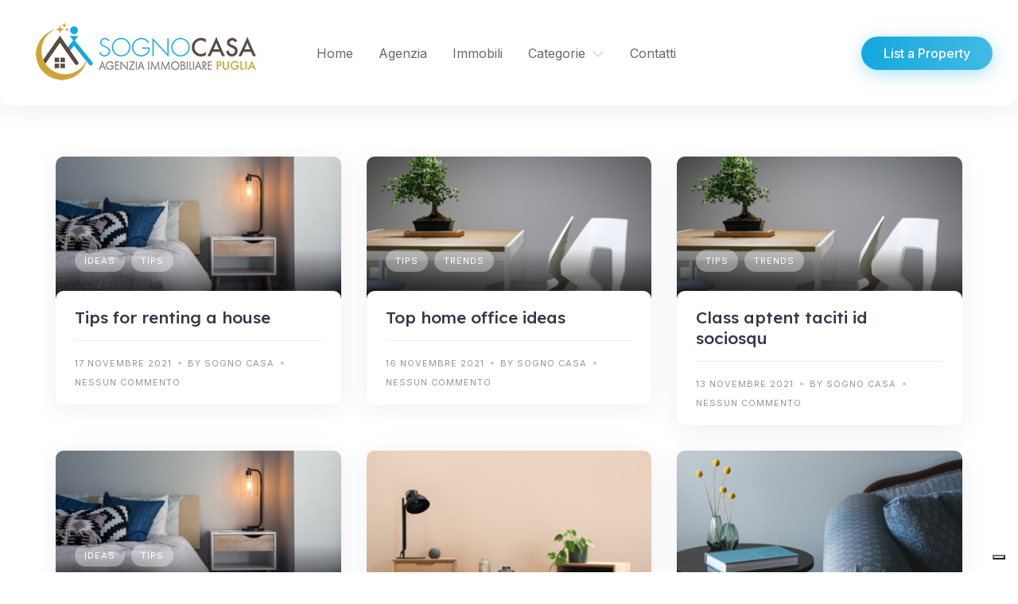

--- FILE ---
content_type: text/html; charset=UTF-8
request_url: https://www.sognocasapuglia.com/category/tips/
body_size: 15141
content:
<!DOCTYPE html>
<html lang="it-IT">
	<head>
		<meta charset="UTF-8">
		<meta name="viewport" content="width=device-width, initial-scale=1">
					<script type="text/javascript" class="_iub_cs_skip">
				var _iub = _iub || {};
				_iub.csConfiguration = _iub.csConfiguration || {};
				_iub.csConfiguration.siteId = "3060094";
				_iub.csConfiguration.cookiePolicyId = "64917023";
			</script>
			<script class="_iub_cs_skip" src="https://cs.iubenda.com/sync/3060094.js"></script>
			<meta name='robots' content='index, follow, max-image-preview:large, max-snippet:-1, max-video-preview:-1' />

	<!-- This site is optimized with the Yoast SEO plugin v25.6 - https://yoast.com/wordpress/plugins/seo/ -->
	<title>SognoCasa | Agenzia Immobiliare Puglia &#187; Archivio Tips</title>
	<link rel="canonical" href="https://www.sognocasapuglia.com/category/tips/" />
	<meta property="og:locale" content="it_IT" />
	<meta property="og:type" content="article" />
	<meta property="og:title" content="SognoCasa | Agenzia Immobiliare Puglia &#187; Archivio Tips" />
	<meta property="og:url" content="https://www.sognocasapuglia.com/category/tips/" />
	<meta property="og:site_name" content="SognoCasa | Agenzia Immobiliare Puglia" />
	<meta property="og:image" content="https://www.sognocasapuglia.com/sito/wp-content/uploads/2023/03/coversocial-yoastseo.jpg" />
	<meta property="og:image:width" content="1200" />
	<meta property="og:image:height" content="675" />
	<meta property="og:image:type" content="image/jpeg" />
	<meta name="twitter:card" content="summary_large_image" />
	<script type="application/ld+json" class="yoast-schema-graph">{"@context":"https://schema.org","@graph":[{"@type":"CollectionPage","@id":"https://www.sognocasapuglia.com/category/tips/","url":"https://www.sognocasapuglia.com/category/tips/","name":"SognoCasa | Agenzia Immobiliare Puglia &#187; Archivio Tips","isPartOf":{"@id":"https://www.sognocasapuglia.com/#website"},"primaryImageOfPage":{"@id":"https://www.sognocasapuglia.com/category/tips/#primaryimage"},"image":{"@id":"https://www.sognocasapuglia.com/category/tips/#primaryimage"},"thumbnailUrl":"https://www.sognocasapuglia.com/sito/wp-content/uploads/2021/11/image-25.jpg","inLanguage":"it-IT"},{"@type":"ImageObject","inLanguage":"it-IT","@id":"https://www.sognocasapuglia.com/category/tips/#primaryimage","url":"https://www.sognocasapuglia.com/sito/wp-content/uploads/2021/11/image-25.jpg","contentUrl":"https://www.sognocasapuglia.com/sito/wp-content/uploads/2021/11/image-25.jpg","width":1600,"height":800},{"@type":"WebSite","@id":"https://www.sognocasapuglia.com/#website","url":"https://www.sognocasapuglia.com/","name":"Sogno Casa Agenzia Immobiliare","description":"","publisher":{"@id":"https://www.sognocasapuglia.com/#organization"},"potentialAction":[{"@type":"SearchAction","target":{"@type":"EntryPoint","urlTemplate":"https://www.sognocasapuglia.com/?s={search_term_string}"},"query-input":{"@type":"PropertyValueSpecification","valueRequired":true,"valueName":"search_term_string"}}],"inLanguage":"it-IT"},{"@type":"Organization","@id":"https://www.sognocasapuglia.com/#organization","name":"Sogno Casa Agenzia Immobiliare","url":"https://www.sognocasapuglia.com/","logo":{"@type":"ImageObject","inLanguage":"it-IT","@id":"https://www.sognocasapuglia.com/#/schema/logo/image/","url":"https://www.sognocasapuglia.com/sito/wp-content/uploads/2023/03/Logo-SognoCasa-pittogramma-01.jpg","contentUrl":"https://www.sognocasapuglia.com/sito/wp-content/uploads/2023/03/Logo-SognoCasa-pittogramma-01.jpg","width":400,"height":401,"caption":"Sogno Casa Agenzia Immobiliare"},"image":{"@id":"https://www.sognocasapuglia.com/#/schema/logo/image/"}}]}</script>
	<!-- / Yoast SEO plugin. -->


<link rel='dns-prefetch' href='//cdn.iubenda.com' />
<link rel='dns-prefetch' href='//api.mapbox.com' />
<link rel='dns-prefetch' href='//static.addtoany.com' />
<link rel='dns-prefetch' href='//fonts.googleapis.com' />
<link rel="alternate" type="application/rss+xml" title="SognoCasa | Agenzia Immobiliare Puglia &raquo; Feed" href="https://www.sognocasapuglia.com/feed/" />
<link rel="alternate" type="application/rss+xml" title="SognoCasa | Agenzia Immobiliare Puglia &raquo; Feed dei commenti" href="https://www.sognocasapuglia.com/comments/feed/" />
<link rel="alternate" type="application/rss+xml" title="SognoCasa | Agenzia Immobiliare Puglia &raquo; Tips Feed della categoria" href="https://www.sognocasapuglia.com/category/tips/feed/" />
<style id='wp-img-auto-sizes-contain-inline-css'>
img:is([sizes=auto i],[sizes^="auto," i]){contain-intrinsic-size:3000px 1500px}
/*# sourceURL=wp-img-auto-sizes-contain-inline-css */
</style>
<link rel='stylesheet' id='mapbox-css' href='https://api.mapbox.com/mapbox-gl-js/v2.7.0/mapbox-gl.css?ver=6.9' media='all' />
<link rel='stylesheet' id='mapbox-geocoder-css' href='https://api.mapbox.com/mapbox-gl-js/plugins/mapbox-gl-geocoder/v5.0.0/mapbox-gl-geocoder.css?ver=6.9' media='all' />
<link rel='stylesheet' id='google-fonts-css' href='https://fonts.googleapis.com/css?family=Lexend%3A500%7CInter%3A400%2C500&#038;display=swap' media='all' />
<link rel='stylesheet' id='fontawesome-css' href='https://www.sognocasapuglia.com/sito/wp-content/themes/rentalhive/assets/css/fontawesome.min.css?ver=1.7.13' media='all' />
<link rel='stylesheet' id='fancybox-css' href='https://www.sognocasapuglia.com/sito/wp-content/plugins/hivepress/node_modules/@fancyapps/fancybox/dist/jquery.fancybox.min.css?ver=1.7.13' media='all' />
<link rel='stylesheet' id='slick-css' href='https://www.sognocasapuglia.com/sito/wp-content/plugins/hivepress/node_modules/slick-carousel/slick/slick.css?ver=1.7.13' media='all' />
<link rel='stylesheet' id='flatpickr-css' href='https://www.sognocasapuglia.com/sito/wp-content/plugins/hivepress/node_modules/flatpickr/dist/flatpickr.min.css?ver=1.7.13' media='all' />
<link rel='stylesheet' id='select2-css' href='https://www.sognocasapuglia.com/sito/wp-content/plugins/hivepress/node_modules/select2/dist/css/select2.min.css?ver=1.7.13' media='all' />
<link rel='stylesheet' id='intl-tel-input-css' href='https://www.sognocasapuglia.com/sito/wp-content/plugins/hivepress/node_modules/intl-tel-input/build/css/intlTelInput.min.css?ver=1.7.13' media='all' />
<link rel='stylesheet' id='jquery-ui-css' href='https://www.sognocasapuglia.com/sito/wp-content/plugins/hivepress/assets/css/jquery-ui.min.css?ver=1.7.13' media='all' />
<link rel='stylesheet' id='hivepress-grid-css' href='https://www.sognocasapuglia.com/sito/wp-content/plugins/hivepress/assets/css/grid.min.css?ver=1.7.13' media='all' />
<link rel='stylesheet' id='hivepress-core-common-css' href='https://www.sognocasapuglia.com/sito/wp-content/plugins/hivepress/assets/css/common.min.css?ver=1.7.13' media='all' />
<link rel='stylesheet' id='hivepress-core-frontend-css' href='https://www.sognocasapuglia.com/sito/wp-content/plugins/hivepress/assets/css/frontend.min.css?ver=1.7.13' media='all' />
<link rel='stylesheet' id='hivepress-blocks-frontend-css' href='https://www.sognocasapuglia.com/sito/wp-content/plugins/hivepress-blocks/assets/css/frontend.min.css?ver=1.0.0' media='all' />
<link rel='stylesheet' id='hivepress-geolocation-frontend-css' href='https://www.sognocasapuglia.com/sito/wp-content/plugins/hivepress-geolocation/assets/css/frontend.min.css?ver=1.3.7' media='all' />
<style id='wp-emoji-styles-inline-css'>

	img.wp-smiley, img.emoji {
		display: inline !important;
		border: none !important;
		box-shadow: none !important;
		height: 1em !important;
		width: 1em !important;
		margin: 0 0.07em !important;
		vertical-align: -0.1em !important;
		background: none !important;
		padding: 0 !important;
	}
/*# sourceURL=wp-emoji-styles-inline-css */
</style>
<style id='wp-block-library-inline-css'>
:root{--wp-block-synced-color:#7a00df;--wp-block-synced-color--rgb:122,0,223;--wp-bound-block-color:var(--wp-block-synced-color);--wp-admin-theme-color:#007cba;--wp-admin-theme-color--rgb:0,124,186;--wp-admin-theme-color-darker-10:#006ba1;--wp-admin-theme-color-darker-10--rgb:0,107,161;--wp-admin-theme-color-darker-20:#005a87;--wp-admin-theme-color-darker-20--rgb:0,90,135;--wp-admin-border-width-focus:2px}@media (min-resolution:192dpi){:root{--wp-admin-border-width-focus:1.5px}}.wp-element-button{cursor:pointer}:root{--wp--preset--font-size--normal:16px;--wp--preset--font-size--huge:42px}:root .has-very-light-gray-background-color{background-color:#eee}:root .has-very-dark-gray-background-color{background-color:#313131}:root .has-very-light-gray-color{color:#eee}:root .has-very-dark-gray-color{color:#313131}:root .has-vivid-green-cyan-to-vivid-cyan-blue-gradient-background{background:linear-gradient(135deg,#00d084,#0693e3)}:root .has-purple-crush-gradient-background{background:linear-gradient(135deg,#34e2e4,#4721fb 50%,#ab1dfe)}:root .has-hazy-dawn-gradient-background{background:linear-gradient(135deg,#faaca8,#dad0ec)}:root .has-subdued-olive-gradient-background{background:linear-gradient(135deg,#fafae1,#67a671)}:root .has-atomic-cream-gradient-background{background:linear-gradient(135deg,#fdd79a,#004a59)}:root .has-nightshade-gradient-background{background:linear-gradient(135deg,#330968,#31cdcf)}:root .has-midnight-gradient-background{background:linear-gradient(135deg,#020381,#2874fc)}.has-regular-font-size{font-size:1em}.has-larger-font-size{font-size:2.625em}.has-normal-font-size{font-size:var(--wp--preset--font-size--normal)}.has-huge-font-size{font-size:var(--wp--preset--font-size--huge)}.has-text-align-center{text-align:center}.has-text-align-left{text-align:left}.has-text-align-right{text-align:right}#end-resizable-editor-section{display:none}.aligncenter{clear:both}.items-justified-left{justify-content:flex-start}.items-justified-center{justify-content:center}.items-justified-right{justify-content:flex-end}.items-justified-space-between{justify-content:space-between}.screen-reader-text{word-wrap:normal!important;border:0;clip-path:inset(50%);height:1px;margin:-1px;overflow:hidden;padding:0;position:absolute;width:1px}.screen-reader-text:focus{background-color:#ddd;clip-path:none;color:#444;display:block;font-size:1em;height:auto;left:5px;line-height:normal;padding:15px 23px 14px;text-decoration:none;top:5px;width:auto;z-index:100000}html :where(.has-border-color){border-style:solid}html :where([style*=border-top-color]){border-top-style:solid}html :where([style*=border-right-color]){border-right-style:solid}html :where([style*=border-bottom-color]){border-bottom-style:solid}html :where([style*=border-left-color]){border-left-style:solid}html :where([style*=border-width]){border-style:solid}html :where([style*=border-top-width]){border-top-style:solid}html :where([style*=border-right-width]){border-right-style:solid}html :where([style*=border-bottom-width]){border-bottom-style:solid}html :where([style*=border-left-width]){border-left-style:solid}html :where(img[class*=wp-image-]){height:auto;max-width:100%}:where(figure){margin:0 0 1em}html :where(.is-position-sticky){--wp-admin--admin-bar--position-offset:var(--wp-admin--admin-bar--height,0px)}@media screen and (max-width:600px){html :where(.is-position-sticky){--wp-admin--admin-bar--position-offset:0px}}

/*# sourceURL=wp-block-library-inline-css */
</style><style id='global-styles-inline-css'>
:root{--wp--preset--aspect-ratio--square: 1;--wp--preset--aspect-ratio--4-3: 4/3;--wp--preset--aspect-ratio--3-4: 3/4;--wp--preset--aspect-ratio--3-2: 3/2;--wp--preset--aspect-ratio--2-3: 2/3;--wp--preset--aspect-ratio--16-9: 16/9;--wp--preset--aspect-ratio--9-16: 9/16;--wp--preset--color--black: #000000;--wp--preset--color--cyan-bluish-gray: #abb8c3;--wp--preset--color--white: #ffffff;--wp--preset--color--pale-pink: #f78da7;--wp--preset--color--vivid-red: #cf2e2e;--wp--preset--color--luminous-vivid-orange: #ff6900;--wp--preset--color--luminous-vivid-amber: #fcb900;--wp--preset--color--light-green-cyan: #7bdcb5;--wp--preset--color--vivid-green-cyan: #00d084;--wp--preset--color--pale-cyan-blue: #8ed1fc;--wp--preset--color--vivid-cyan-blue: #0693e3;--wp--preset--color--vivid-purple: #9b51e0;--wp--preset--gradient--vivid-cyan-blue-to-vivid-purple: linear-gradient(135deg,rgb(6,147,227) 0%,rgb(155,81,224) 100%);--wp--preset--gradient--light-green-cyan-to-vivid-green-cyan: linear-gradient(135deg,rgb(122,220,180) 0%,rgb(0,208,130) 100%);--wp--preset--gradient--luminous-vivid-amber-to-luminous-vivid-orange: linear-gradient(135deg,rgb(252,185,0) 0%,rgb(255,105,0) 100%);--wp--preset--gradient--luminous-vivid-orange-to-vivid-red: linear-gradient(135deg,rgb(255,105,0) 0%,rgb(207,46,46) 100%);--wp--preset--gradient--very-light-gray-to-cyan-bluish-gray: linear-gradient(135deg,rgb(238,238,238) 0%,rgb(169,184,195) 100%);--wp--preset--gradient--cool-to-warm-spectrum: linear-gradient(135deg,rgb(74,234,220) 0%,rgb(151,120,209) 20%,rgb(207,42,186) 40%,rgb(238,44,130) 60%,rgb(251,105,98) 80%,rgb(254,248,76) 100%);--wp--preset--gradient--blush-light-purple: linear-gradient(135deg,rgb(255,206,236) 0%,rgb(152,150,240) 100%);--wp--preset--gradient--blush-bordeaux: linear-gradient(135deg,rgb(254,205,165) 0%,rgb(254,45,45) 50%,rgb(107,0,62) 100%);--wp--preset--gradient--luminous-dusk: linear-gradient(135deg,rgb(255,203,112) 0%,rgb(199,81,192) 50%,rgb(65,88,208) 100%);--wp--preset--gradient--pale-ocean: linear-gradient(135deg,rgb(255,245,203) 0%,rgb(182,227,212) 50%,rgb(51,167,181) 100%);--wp--preset--gradient--electric-grass: linear-gradient(135deg,rgb(202,248,128) 0%,rgb(113,206,126) 100%);--wp--preset--gradient--midnight: linear-gradient(135deg,rgb(2,3,129) 0%,rgb(40,116,252) 100%);--wp--preset--font-size--small: 13px;--wp--preset--font-size--medium: 20px;--wp--preset--font-size--large: 36px;--wp--preset--font-size--x-large: 42px;--wp--preset--spacing--20: 0.44rem;--wp--preset--spacing--30: 0.67rem;--wp--preset--spacing--40: 1rem;--wp--preset--spacing--50: 1.5rem;--wp--preset--spacing--60: 2.25rem;--wp--preset--spacing--70: 3.38rem;--wp--preset--spacing--80: 5.06rem;--wp--preset--shadow--natural: 6px 6px 9px rgba(0, 0, 0, 0.2);--wp--preset--shadow--deep: 12px 12px 50px rgba(0, 0, 0, 0.4);--wp--preset--shadow--sharp: 6px 6px 0px rgba(0, 0, 0, 0.2);--wp--preset--shadow--outlined: 6px 6px 0px -3px rgb(255, 255, 255), 6px 6px rgb(0, 0, 0);--wp--preset--shadow--crisp: 6px 6px 0px rgb(0, 0, 0);}:where(.is-layout-flex){gap: 0.5em;}:where(.is-layout-grid){gap: 0.5em;}body .is-layout-flex{display: flex;}.is-layout-flex{flex-wrap: wrap;align-items: center;}.is-layout-flex > :is(*, div){margin: 0;}body .is-layout-grid{display: grid;}.is-layout-grid > :is(*, div){margin: 0;}:where(.wp-block-columns.is-layout-flex){gap: 2em;}:where(.wp-block-columns.is-layout-grid){gap: 2em;}:where(.wp-block-post-template.is-layout-flex){gap: 1.25em;}:where(.wp-block-post-template.is-layout-grid){gap: 1.25em;}.has-black-color{color: var(--wp--preset--color--black) !important;}.has-cyan-bluish-gray-color{color: var(--wp--preset--color--cyan-bluish-gray) !important;}.has-white-color{color: var(--wp--preset--color--white) !important;}.has-pale-pink-color{color: var(--wp--preset--color--pale-pink) !important;}.has-vivid-red-color{color: var(--wp--preset--color--vivid-red) !important;}.has-luminous-vivid-orange-color{color: var(--wp--preset--color--luminous-vivid-orange) !important;}.has-luminous-vivid-amber-color{color: var(--wp--preset--color--luminous-vivid-amber) !important;}.has-light-green-cyan-color{color: var(--wp--preset--color--light-green-cyan) !important;}.has-vivid-green-cyan-color{color: var(--wp--preset--color--vivid-green-cyan) !important;}.has-pale-cyan-blue-color{color: var(--wp--preset--color--pale-cyan-blue) !important;}.has-vivid-cyan-blue-color{color: var(--wp--preset--color--vivid-cyan-blue) !important;}.has-vivid-purple-color{color: var(--wp--preset--color--vivid-purple) !important;}.has-black-background-color{background-color: var(--wp--preset--color--black) !important;}.has-cyan-bluish-gray-background-color{background-color: var(--wp--preset--color--cyan-bluish-gray) !important;}.has-white-background-color{background-color: var(--wp--preset--color--white) !important;}.has-pale-pink-background-color{background-color: var(--wp--preset--color--pale-pink) !important;}.has-vivid-red-background-color{background-color: var(--wp--preset--color--vivid-red) !important;}.has-luminous-vivid-orange-background-color{background-color: var(--wp--preset--color--luminous-vivid-orange) !important;}.has-luminous-vivid-amber-background-color{background-color: var(--wp--preset--color--luminous-vivid-amber) !important;}.has-light-green-cyan-background-color{background-color: var(--wp--preset--color--light-green-cyan) !important;}.has-vivid-green-cyan-background-color{background-color: var(--wp--preset--color--vivid-green-cyan) !important;}.has-pale-cyan-blue-background-color{background-color: var(--wp--preset--color--pale-cyan-blue) !important;}.has-vivid-cyan-blue-background-color{background-color: var(--wp--preset--color--vivid-cyan-blue) !important;}.has-vivid-purple-background-color{background-color: var(--wp--preset--color--vivid-purple) !important;}.has-black-border-color{border-color: var(--wp--preset--color--black) !important;}.has-cyan-bluish-gray-border-color{border-color: var(--wp--preset--color--cyan-bluish-gray) !important;}.has-white-border-color{border-color: var(--wp--preset--color--white) !important;}.has-pale-pink-border-color{border-color: var(--wp--preset--color--pale-pink) !important;}.has-vivid-red-border-color{border-color: var(--wp--preset--color--vivid-red) !important;}.has-luminous-vivid-orange-border-color{border-color: var(--wp--preset--color--luminous-vivid-orange) !important;}.has-luminous-vivid-amber-border-color{border-color: var(--wp--preset--color--luminous-vivid-amber) !important;}.has-light-green-cyan-border-color{border-color: var(--wp--preset--color--light-green-cyan) !important;}.has-vivid-green-cyan-border-color{border-color: var(--wp--preset--color--vivid-green-cyan) !important;}.has-pale-cyan-blue-border-color{border-color: var(--wp--preset--color--pale-cyan-blue) !important;}.has-vivid-cyan-blue-border-color{border-color: var(--wp--preset--color--vivid-cyan-blue) !important;}.has-vivid-purple-border-color{border-color: var(--wp--preset--color--vivid-purple) !important;}.has-vivid-cyan-blue-to-vivid-purple-gradient-background{background: var(--wp--preset--gradient--vivid-cyan-blue-to-vivid-purple) !important;}.has-light-green-cyan-to-vivid-green-cyan-gradient-background{background: var(--wp--preset--gradient--light-green-cyan-to-vivid-green-cyan) !important;}.has-luminous-vivid-amber-to-luminous-vivid-orange-gradient-background{background: var(--wp--preset--gradient--luminous-vivid-amber-to-luminous-vivid-orange) !important;}.has-luminous-vivid-orange-to-vivid-red-gradient-background{background: var(--wp--preset--gradient--luminous-vivid-orange-to-vivid-red) !important;}.has-very-light-gray-to-cyan-bluish-gray-gradient-background{background: var(--wp--preset--gradient--very-light-gray-to-cyan-bluish-gray) !important;}.has-cool-to-warm-spectrum-gradient-background{background: var(--wp--preset--gradient--cool-to-warm-spectrum) !important;}.has-blush-light-purple-gradient-background{background: var(--wp--preset--gradient--blush-light-purple) !important;}.has-blush-bordeaux-gradient-background{background: var(--wp--preset--gradient--blush-bordeaux) !important;}.has-luminous-dusk-gradient-background{background: var(--wp--preset--gradient--luminous-dusk) !important;}.has-pale-ocean-gradient-background{background: var(--wp--preset--gradient--pale-ocean) !important;}.has-electric-grass-gradient-background{background: var(--wp--preset--gradient--electric-grass) !important;}.has-midnight-gradient-background{background: var(--wp--preset--gradient--midnight) !important;}.has-small-font-size{font-size: var(--wp--preset--font-size--small) !important;}.has-medium-font-size{font-size: var(--wp--preset--font-size--medium) !important;}.has-large-font-size{font-size: var(--wp--preset--font-size--large) !important;}.has-x-large-font-size{font-size: var(--wp--preset--font-size--x-large) !important;}
/*# sourceURL=global-styles-inline-css */
</style>

<style id='classic-theme-styles-inline-css'>
/*! This file is auto-generated */
.wp-block-button__link{color:#fff;background-color:#32373c;border-radius:9999px;box-shadow:none;text-decoration:none;padding:calc(.667em + 2px) calc(1.333em + 2px);font-size:1.125em}.wp-block-file__button{background:#32373c;color:#fff;text-decoration:none}
/*# sourceURL=/wp-includes/css/classic-themes.min.css */
</style>
<link rel='stylesheet' id='contact-form-7-css' href='https://www.sognocasapuglia.com/sito/wp-content/plugins/contact-form-7/includes/css/styles.css?ver=6.1' media='all' />
<link rel='stylesheet' id='minireset-css' href='https://www.sognocasapuglia.com/sito/wp-content/themes/rentalhive/vendor/hivepress/hivetheme/assets/css/minireset.min.css?ver=1.1.1' media='all' />
<link rel='stylesheet' id='flexboxgrid-css' href='https://www.sognocasapuglia.com/sito/wp-content/themes/rentalhive/vendor/hivepress/hivetheme/assets/css/flexboxgrid.min.css?ver=1.1.1' media='all' />
<link rel='stylesheet' id='hivetheme-core-frontend-css' href='https://www.sognocasapuglia.com/sito/wp-content/themes/rentalhive/vendor/hivepress/hivetheme/assets/css/frontend.min.css?ver=1.1.1' media='all' />
<link rel='stylesheet' id='hivetheme-parent-frontend-css' href='https://www.sognocasapuglia.com/sito/wp-content/themes/rentalhive/style.css?ver=1.0.7' media='all' />
<style id='hivetheme-parent-frontend-inline-css'>
h1,h2,h3,h4,h5,h6,fieldset legend,.header-logo__name,.comment__author,.hp-review__author,.hp-message--view-block hp-message__sender,.woocommerce ul.product_list_widget li .product-title,.editor-post-title__block,.editor-post-title__input{font-family:Lexend, sans-serif;font-weight:500;}body{font-family:Inter, sans-serif;}.header-navbar__menu ul li.active > a,.header-navbar__menu ul li.current-menu-item > a,.header-navbar__menu ul li a:hover,.footer-navbar__menu ul li a:hover,.hp-menu--tabbed .hp-menu__item a:hover,.hp-menu--tabbed .hp-menu__item--current a,.widget_archive li a:hover,.widget_categories li a:hover,.widget_categories li.current-cat > a,.widget_categories li.current-cat::before,.widget_product_categories li a:hover,.widget_product_categories li.current-cat > a,.widget_product_categories li.current-cat::before,.widget_meta li a:hover,.widget_nav_menu li a:hover,.widget_nav_menu li.current-menu-item > a,.widget_nav_menu li.current-menu-item::before,.woocommerce-MyAccount-navigation li a:hover,.woocommerce-MyAccount-navigation li.current-menu-item > a,.woocommerce-MyAccount-navigation li.current-menu-item::before,.widget_pages li a:hover,.widget_recent_entries li a:hover,.wp-block-archives li a:hover,.wp-block-categories li a:hover,.wp-block-latest-posts li a:hover,.wp-block-rss li a:hover,.widget_archive li:hover > a,.widget_categories li:hover > a,.widget_product_categories li:hover > a,.widget_meta li:hover > a,.widget_nav_menu li:hover > a,.woocommerce-MyAccount-navigation li:hover > a,.widget_pages li:hover > a,.widget_recent_entries li:hover > a,.wp-block-archives li:hover > a,.wp-block-categories li:hover > a,.wp-block-latest-posts li:hover > a,.wp-block-rss li:hover > a,.widget_archive li:hover::before,.widget_categories li:hover::before,.widget_product_categories li:hover::before,.widget_meta li:hover::before,.widget_nav_menu li:hover::before,.woocommerce-MyAccount-navigation li:hover::before,.widget_pages li:hover::before,.widget_recent_entries li:hover::before,.wp-block-archives li:hover::before,.wp-block-categories li:hover::before,.wp-block-latest-posts li:hover::before,.wp-block-rss li:hover::before,.post-navbar__link:hover i,.pagination > a:hover,.pagination .nav-links > a:hover,.post__details a:hover,.tagcloud a:hover,.wp-block-tag-cloud a:hover,.comment__details a:hover,.comment-respond .comment-reply-title a:hover,.hp-link:hover,.hp-link:hover i,.pac-item:hover .pac-item-query,.woocommerce nav.woocommerce-pagination ul li a:hover,.woocommerce nav.woocommerce-pagination ul li a:focus{color:#15a8de;}.button--primary,button[type="submit"],input[type=submit],.header-navbar__menu > ul > li.current-menu-item::before,.header-navbar__burger > ul > li.current-menu-item::before,.hp-menu--tabbed .hp-menu__item--current::before,.woocommerce #respond input#submit.alt,.woocommerce button[type=submit],.woocommerce input[type=submit],.woocommerce button[type=submit]:hover,.woocommerce input[type=submit]:hover,.woocommerce a.button.alt,.woocommerce button.button.alt,.woocommerce input.button.alt,.woocommerce #respond input#submit.alt:hover,.woocommerce a.button.alt:hover,.woocommerce button.button.alt:hover,.woocommerce input.button.alt:hover{background-color:#15a8de;}blockquote,.wp-block-quote,.comment.bypostauthor .comment__image img{border-color:#15a8de;}.hp-listing__location i{color:#cfa338;}.button--secondary,.wp-block-file .wp-block-file__button,.hp-field--number-range .ui-slider-range,.hp-field input[type=checkbox]:checked + span::before,.hp-field input[type=radio]:checked + span::after,.woocommerce a.button--secondary,.woocommerce button.button--secondary,.woocommerce input.button--secondary,.woocommerce a.button--secondary:hover,.woocommerce button.button--secondary:hover,.woocommerce input.button--secondary:hover,.woocommerce span.onsale,.woocommerce .widget_price_filter .price_slider_wrapper .ui-slider-range{background-color:#cfa338;}.hp-field input[type=radio]:checked + span::before,.hp-field input[type=checkbox]:checked + span::before{border-color:#cfa338;}.hp-feature__icon::after,.wp-block-button.is-style-primary .wp-block-button__link{background-color:#15a8de;}.tagcloud a:hover,.wp-block-tag-cloud a:hover{border-color:#15a8de;}.content-slider .slick-arrow:hover,.pagination > span:not(.dots),.pagination .nav-links > span:not(.dots),.pagination ul li span.current:not(.dots),.hp-listing--view-block .hp-listing__location i,.hp-listing--view-page .hp-listing__location i,.hp-listing--view-block .hp-listing__attributes--primary .hp-listing__attribute,.hp-listing--view-page .hp-listing__attributes--primary .hp-listing__attribute,.hp-vendor--view-block .hp-vendor__attributes--primary .hp-vendor__attribute,.hp-vendor--view-page .hp-vendor__attributes--primary .hp-vendor__attribute,.hp-offer__attributes--primary .hp-offer__attribute,.hp-feature__icon,.woocommerce nav.woocommerce-pagination > span:not(.dots),.woocommerce nav.woocommerce-pagination .nav-links > span:not(.dots),.woocommerce nav.woocommerce-pagination ul li span.current:not(.dots){color:#15a8de;}.header-hero,.content-title::before,.post--archive .post__categories a,.wp-block-button.is-style-secondary .wp-block-button__link,.hp-page__title::before,.hp-section__title::before,.hp-listing--view-page .hp-listing__categories a{background-color:#cfa338;}.content-section{background-color:#faf9f5;}
.header-hero { background-image: url(https://www.sognocasapuglia.com/sito/wp-content/uploads/2023/03/cropped-homecover-locorotondo.jpg) }.header-hero { color: #ffffff }
/*# sourceURL=hivetheme-parent-frontend-inline-css */
</style>
<link rel='stylesheet' id='addtoany-css' href='https://www.sognocasapuglia.com/sito/wp-content/plugins/add-to-any/addtoany.min.css?ver=1.16' media='all' />
<style id='addtoany-inline-css'>
.addtoany_content { text-align:center; }
/*# sourceURL=addtoany-inline-css */
</style>

<script  type="text/javascript" class=" _iub_cs_skip" id="iubenda-head-inline-scripts-0">
var _iub = _iub || [];
_iub.csConfiguration = {"floatingPreferencesButtonDisplay":"bottom-right","perPurposeConsent":true,"purposes":"1,2,3","siteId":3060094,"whitelabel":false,"cookiePolicyId":64917023,"lang":"it","banner":{"acceptButtonColor":"#14A8DE","acceptButtonDisplay":true,"backgroundColor":"#ECECEC","backgroundOverlay":true,"closeButtonDisplay":false,"continueWithoutAcceptingButtonColor":"#574F4F","continueWithoutAcceptingButtonDisplay":true,"customizeButtonColor":"#5A4A42","customizeButtonDisplay":true,"explicitWithdrawal":true,"listPurposes":true,"linksColor":"#AB1D1D","position":"float-center","rejectButtonColor":"#CFA337","rejectButtonDisplay":true,"showPurposesToggles":true,"textColor":"#1D1D1D"}};

//# sourceURL=iubenda-head-inline-scripts-0
</script>
<script  type="text/javascript" charset="UTF-8" async="" class=" _iub_cs_skip" src="//cdn.iubenda.com/cs/iubenda_cs.js?ver=3.12.4" id="iubenda-head-scripts-1-js"></script>
<script src="https://www.sognocasapuglia.com/sito/wp-includes/js/jquery/jquery.min.js?ver=3.7.1" id="jquery-core-js"></script>
<script src="https://www.sognocasapuglia.com/sito/wp-includes/js/jquery/jquery-migrate.min.js?ver=3.4.1" id="jquery-migrate-js"></script>
<script id="addtoany-core-js-before">
window.a2a_config=window.a2a_config||{};a2a_config.callbacks=[];a2a_config.overlays=[];a2a_config.templates={};a2a_localize = {
	Share: "Condividi",
	Save: "Salva",
	Subscribe: "Abbonati",
	Email: "Email",
	Bookmark: "Segnalibro",
	ShowAll: "espandi",
	ShowLess: "comprimi",
	FindServices: "Trova servizi",
	FindAnyServiceToAddTo: "Trova subito un servizio da aggiungere",
	PoweredBy: "Powered by",
	ShareViaEmail: "Condividi via email",
	SubscribeViaEmail: "Iscriviti via email",
	BookmarkInYourBrowser: "Aggiungi ai segnalibri",
	BookmarkInstructions: "Premi Ctrl+D o \u2318+D per mettere questa pagina nei preferiti",
	AddToYourFavorites: "Aggiungi ai favoriti",
	SendFromWebOrProgram: "Invia da qualsiasi indirizzo email o programma di posta elettronica",
	EmailProgram: "Programma di posta elettronica",
	More: "Di più&#8230;",
	ThanksForSharing: "Grazie per la condivisione!",
	ThanksForFollowing: "Thanks for following!"
};


//# sourceURL=addtoany-core-js-before
</script>
<script defer src="https://static.addtoany.com/menu/page.js" id="addtoany-core-js"></script>
<script defer src="https://www.sognocasapuglia.com/sito/wp-content/plugins/add-to-any/addtoany.min.js?ver=1.1" id="addtoany-jquery-js"></script>
<script src="https://www.sognocasapuglia.com/sito/wp-content/plugins/gutenberg/build/hooks/index.min.js?ver=84e753e2b66eb7028d38" id="wp-hooks-js"></script>
<script src="https://www.sognocasapuglia.com/sito/wp-content/plugins/gutenberg/build/i18n/index.min.js?ver=22a1c06a0d86859c1055" id="wp-i18n-js"></script>
<script id="wp-i18n-js-after">
wp.i18n.setLocaleData( { 'text direction\u0004ltr': [ 'ltr' ] } );
//# sourceURL=wp-i18n-js-after
</script>
<script></script><link rel="https://api.w.org/" href="https://www.sognocasapuglia.com/wp-json/" /><link rel="alternate" title="JSON" type="application/json" href="https://www.sognocasapuglia.com/wp-json/wp/v2/categories/167" /><link rel="EditURI" type="application/rsd+xml" title="RSD" href="https://www.sognocasapuglia.com/sito/xmlrpc.php?rsd" />
<meta name="generator" content="WordPress 6.9" />
<meta name="generator" content="Powered by WPBakery Page Builder - drag and drop page builder for WordPress."/>
<meta name="generator" content="Powered by Slider Revolution 6.6.11 - responsive, Mobile-Friendly Slider Plugin for WordPress with comfortable drag and drop interface." />
<link rel="icon" href="https://www.sognocasapuglia.com/sito/wp-content/uploads/2023/03/cropped-Logo-SognoCasa-pittogramma-01-32x32.jpg" sizes="32x32" />
<link rel="icon" href="https://www.sognocasapuglia.com/sito/wp-content/uploads/2023/03/cropped-Logo-SognoCasa-pittogramma-01-192x192.jpg" sizes="192x192" />
<link rel="apple-touch-icon" href="https://www.sognocasapuglia.com/sito/wp-content/uploads/2023/03/cropped-Logo-SognoCasa-pittogramma-01-180x180.jpg" />
<meta name="msapplication-TileImage" content="https://www.sognocasapuglia.com/sito/wp-content/uploads/2023/03/cropped-Logo-SognoCasa-pittogramma-01-270x270.jpg" />
<script>function setREVStartSize(e){
			//window.requestAnimationFrame(function() {
				window.RSIW = window.RSIW===undefined ? window.innerWidth : window.RSIW;
				window.RSIH = window.RSIH===undefined ? window.innerHeight : window.RSIH;
				try {
					var pw = document.getElementById(e.c).parentNode.offsetWidth,
						newh;
					pw = pw===0 || isNaN(pw) || (e.l=="fullwidth" || e.layout=="fullwidth") ? window.RSIW : pw;
					e.tabw = e.tabw===undefined ? 0 : parseInt(e.tabw);
					e.thumbw = e.thumbw===undefined ? 0 : parseInt(e.thumbw);
					e.tabh = e.tabh===undefined ? 0 : parseInt(e.tabh);
					e.thumbh = e.thumbh===undefined ? 0 : parseInt(e.thumbh);
					e.tabhide = e.tabhide===undefined ? 0 : parseInt(e.tabhide);
					e.thumbhide = e.thumbhide===undefined ? 0 : parseInt(e.thumbhide);
					e.mh = e.mh===undefined || e.mh=="" || e.mh==="auto" ? 0 : parseInt(e.mh,0);
					if(e.layout==="fullscreen" || e.l==="fullscreen")
						newh = Math.max(e.mh,window.RSIH);
					else{
						e.gw = Array.isArray(e.gw) ? e.gw : [e.gw];
						for (var i in e.rl) if (e.gw[i]===undefined || e.gw[i]===0) e.gw[i] = e.gw[i-1];
						e.gh = e.el===undefined || e.el==="" || (Array.isArray(e.el) && e.el.length==0)? e.gh : e.el;
						e.gh = Array.isArray(e.gh) ? e.gh : [e.gh];
						for (var i in e.rl) if (e.gh[i]===undefined || e.gh[i]===0) e.gh[i] = e.gh[i-1];
											
						var nl = new Array(e.rl.length),
							ix = 0,
							sl;
						e.tabw = e.tabhide>=pw ? 0 : e.tabw;
						e.thumbw = e.thumbhide>=pw ? 0 : e.thumbw;
						e.tabh = e.tabhide>=pw ? 0 : e.tabh;
						e.thumbh = e.thumbhide>=pw ? 0 : e.thumbh;
						for (var i in e.rl) nl[i] = e.rl[i]<window.RSIW ? 0 : e.rl[i];
						sl = nl[0];
						for (var i in nl) if (sl>nl[i] && nl[i]>0) { sl = nl[i]; ix=i;}
						var m = pw>(e.gw[ix]+e.tabw+e.thumbw) ? 1 : (pw-(e.tabw+e.thumbw)) / (e.gw[ix]);
						newh =  (e.gh[ix] * m) + (e.tabh + e.thumbh);
					}
					var el = document.getElementById(e.c);
					if (el!==null && el) el.style.height = newh+"px";
					el = document.getElementById(e.c+"_wrapper");
					if (el!==null && el) {
						el.style.height = newh+"px";
						el.style.display = "block";
					}
				} catch(e){
					console.log("Failure at Presize of Slider:" + e)
				}
			//});
		  };</script>
<noscript><style> .wpb_animate_when_almost_visible { opacity: 1; }</style></noscript>	<link rel='stylesheet' id='rs-plugin-settings-css' href='https://www.sognocasapuglia.com/sito/wp-content/plugins/revslider/public/assets/css/rs6.css?ver=6.6.11' media='all' />
<style id='rs-plugin-settings-inline-css'>
#rs-demo-id {}
/*# sourceURL=rs-plugin-settings-inline-css */
</style>
</head>
	<body class="archive category category-tips category-167 wp-custom-logo wp-embed-responsive wp-theme-rentalhive hp-theme--rentalhive wpb-js-composer js-comp-ver-8.5 vc_responsive">
		<div class="site-loader" data-component="loader">
	<svg width="38" height="38" viewBox="0 0 38 38" xmlns="http://www.w3.org/2000/svg">
		<defs>
			<linearGradient x1="8.042%" y1="0%" x2="65.682%" y2="23.865%" id="gradient">
				<stop stop-color="#15a8de" stop-opacity="0" offset="0%"/>
				<stop stop-color="#15a8de" stop-opacity=".631" offset="63.146%"/>
				<stop stop-color="#15a8de" offset="100%"/>
			</linearGradient>
		</defs>
		<g fill="none" fill-rule="evenodd">
			<g transform="translate(1 1)">
				<path d="M36 18c0-9.94-8.06-18-18-18" stroke="url(#gradient)" stroke-width="3"></path>
				<circle fill="#fff" cx="36" cy="18" r="1"></circle>
			</g>
		</g>
	</svg>
</div>
<a href="#content" class="skip-link screen-reader-text">Skip to content</a>		<div class="site-container">
			<header class="site-header">
				<div class="header-navbar">
					<div class="header-navbar__start">
						<div class="header-logo">
							<a href="https://www.sognocasapuglia.com/" class="custom-logo-link" rel="home"><img width="300" height="85" src="https://www.sognocasapuglia.com/sito/wp-content/uploads/2023/03/cropped-logoSognoCasa.png" class="custom-logo" alt="SognoCasa | Agenzia Immobiliare Puglia" decoding="async" /></a>						</div>
					</div>
					<div class="header-navbar__middle">
						<nav class="header-navbar__menu" data-component="menu">
							<ul id="menu-header" class="menu"><li class="menu-item menu-item--first menu-item--user-login"></li><li id="menu-item-18876" class="menu-item menu-item-type-post_type menu-item-object-page menu-item-home menu-item-18876"><a href="https://www.sognocasapuglia.com/">Home</a></li>
<li id="menu-item-19011" class="menu-item menu-item-type-post_type menu-item-object-page menu-item-19011"><a href="https://www.sognocasapuglia.com/agenzia/">Agenzia</a></li>
<li id="menu-item-18878" class="menu-item menu-item-type-post_type menu-item-object-page menu-item-18878"><a href="https://www.sognocasapuglia.com/properties/">Immobili</a></li>
<li id="menu-item-19" class="menu-item menu-item-type-custom menu-item-object-custom menu-item-has-children menu-item-19"><a href="#">Categorie</a>
<ul class="sub-menu">
	<li id="menu-item-19330" class="menu-item menu-item-type-taxonomy menu-item-object-hp_listing_category menu-item-19330"><a href="https://www.sognocasapuglia.com/listing-category/trulli-e-lamie/">Trulli e Lamie</a></li>
	<li id="menu-item-19331" class="menu-item menu-item-type-taxonomy menu-item-object-hp_listing_category menu-item-19331"><a href="https://www.sognocasapuglia.com/listing-category/appartamenti/">Appartamenti</a></li>
	<li id="menu-item-19332" class="menu-item menu-item-type-taxonomy menu-item-object-hp_listing_category menu-item-19332"><a href="https://www.sognocasapuglia.com/listing-category/ville-e-villette/">Ville e Villette</a></li>
	<li id="menu-item-19333" class="menu-item menu-item-type-taxonomy menu-item-object-hp_listing_category menu-item-19333"><a href="https://www.sognocasapuglia.com/listing-category/case-indipendenti/">Case Indipendenti</a></li>
	<li id="menu-item-19334" class="menu-item menu-item-type-taxonomy menu-item-object-hp_listing_category menu-item-19334"><a href="https://www.sognocasapuglia.com/listing-category/box-e-locali/">Box e Locali</a></li>
	<li id="menu-item-19335" class="menu-item menu-item-type-taxonomy menu-item-object-hp_listing_category menu-item-19335"><a href="https://www.sognocasapuglia.com/listing-category/terreni/">Terreni</a></li>
</ul>
</li>
<li id="menu-item-18947" class="menu-item menu-item-type-post_type menu-item-object-page menu-item-18947"><a href="https://www.sognocasapuglia.com/contatti/">Contatti</a></li><li class="menu-item menu-item--last menu-item--user-login"></li>
</ul>						</nav>
					</div>
					<div class="header-navbar__end">
						<div class="header-navbar__burger" data-component="burger">
							<a href="#"><i class="fas fa-bars"></i></a>
							<ul id="menu-header-1" class="menu"><li class="menu-item menu-item--first menu-item--user-login"></li><li class="menu-item menu-item-type-post_type menu-item-object-page menu-item-home menu-item-18876"><a href="https://www.sognocasapuglia.com/">Home</a></li>
<li class="menu-item menu-item-type-post_type menu-item-object-page menu-item-19011"><a href="https://www.sognocasapuglia.com/agenzia/">Agenzia</a></li>
<li class="menu-item menu-item-type-post_type menu-item-object-page menu-item-18878"><a href="https://www.sognocasapuglia.com/properties/">Immobili</a></li>
<li class="menu-item menu-item-type-custom menu-item-object-custom menu-item-has-children menu-item-19"><a href="#">Categorie</a>
<ul class="sub-menu">
	<li class="menu-item menu-item-type-taxonomy menu-item-object-hp_listing_category menu-item-19330"><a href="https://www.sognocasapuglia.com/listing-category/trulli-e-lamie/">Trulli e Lamie</a></li>
	<li class="menu-item menu-item-type-taxonomy menu-item-object-hp_listing_category menu-item-19331"><a href="https://www.sognocasapuglia.com/listing-category/appartamenti/">Appartamenti</a></li>
	<li class="menu-item menu-item-type-taxonomy menu-item-object-hp_listing_category menu-item-19332"><a href="https://www.sognocasapuglia.com/listing-category/ville-e-villette/">Ville e Villette</a></li>
	<li class="menu-item menu-item-type-taxonomy menu-item-object-hp_listing_category menu-item-19333"><a href="https://www.sognocasapuglia.com/listing-category/case-indipendenti/">Case Indipendenti</a></li>
	<li class="menu-item menu-item-type-taxonomy menu-item-object-hp_listing_category menu-item-19334"><a href="https://www.sognocasapuglia.com/listing-category/box-e-locali/">Box e Locali</a></li>
	<li class="menu-item menu-item-type-taxonomy menu-item-object-hp_listing_category menu-item-19335"><a href="https://www.sognocasapuglia.com/listing-category/terreni/">Terreni</a></li>
</ul>
</li>
<li class="menu-item menu-item-type-post_type menu-item-object-page menu-item-18947"><a href="https://www.sognocasapuglia.com/contatti/">Contatti</a></li><li class="menu-item menu-item--last menu-item--user-login"></li>
</ul>						</div>
													<div class="header-navbar__actions">
								<div class="hp-menu hp-menu--site-header hp-menu--main">	<button type="button" class="hp-menu__item hp-menu__item--listing-submit button button--primary" data-component="link" data-url="https://www.sognocasapuglia.com/submit-listing/"><i class="hp-icon fas fa-plus"></i><span>List a Property</span></button>
	</div>							</div>
											</div>
				</div>
							</header>
			<div class="site-content" id="content">
				<div class="container">
<div class="row">
	<main class="col-xs-12 ">
					<div class="posts">
				<div class="row">
											<div class="col-sm-4 col-xs-12">
							<article class="post--archive post-113 post type-post status-publish format-standard has-post-thumbnail hentry category-ideas category-tips tag-amet tag-dolor tag-ipsum tag-lorem">
			<header class="post__header">
			<div class="post__image">
				<a href="https://www.sognocasapuglia.com/tips-for-renting-a-house/"><img width="400" height="200" src="https://www.sognocasapuglia.com/sito/wp-content/uploads/2021/11/image-25.jpg" class="attachment-ht_landscape_small size-ht_landscape_small wp-post-image" alt="" decoding="async" fetchpriority="high" srcset="https://www.sognocasapuglia.com/sito/wp-content/uploads/2021/11/image-25.jpg 1600w, https://www.sognocasapuglia.com/sito/wp-content/uploads/2021/11/image-25-300x150.jpg 300w, https://www.sognocasapuglia.com/sito/wp-content/uploads/2021/11/image-25-1024x512.jpg 1024w, https://www.sognocasapuglia.com/sito/wp-content/uploads/2021/11/image-25-768x384.jpg 768w, https://www.sognocasapuglia.com/sito/wp-content/uploads/2021/11/image-25-1536x768.jpg 1536w" sizes="(max-width: 400px) 100vw, 400px" /></a>
			</div>
				<div class="post__categories">
		<a href="https://www.sognocasapuglia.com/category/ideas/" rel="category tag">Ideas</a> <a href="https://www.sognocasapuglia.com/category/tips/" rel="category tag">Tips</a>	</div>
			</header>
		<div class="post__content">
					<h4 class="post__title">
				<a href="https://www.sognocasapuglia.com/tips-for-renting-a-house/">Tips for renting a house</a>
			</h4>
			<div class="post__details">
			<time datetime="2021-11-17" class="post__date">17 Novembre 2021</time>
		<div class="post__author">
		By Sogno Casa	</div>
			<a href="https://www.sognocasapuglia.com/tips-for-renting-a-house/#respond" class="post__comments">Nessun commento</a>
	</div>
	</div>
</article>
						</div>
												<div class="col-sm-4 col-xs-12">
							<article class="post--archive post-110 post type-post status-publish format-standard has-post-thumbnail hentry category-tips category-trends tag-lectus tag-lorem tag-magna tag-sodales">
			<header class="post__header">
			<div class="post__image">
				<a href="https://www.sognocasapuglia.com/top-home-office-ideas/"><img width="400" height="200" src="https://www.sognocasapuglia.com/sito/wp-content/uploads/2021/11/image-24.jpg" class="attachment-ht_landscape_small size-ht_landscape_small wp-post-image" alt="" decoding="async" srcset="https://www.sognocasapuglia.com/sito/wp-content/uploads/2021/11/image-24.jpg 1600w, https://www.sognocasapuglia.com/sito/wp-content/uploads/2021/11/image-24-300x150.jpg 300w, https://www.sognocasapuglia.com/sito/wp-content/uploads/2021/11/image-24-1024x512.jpg 1024w, https://www.sognocasapuglia.com/sito/wp-content/uploads/2021/11/image-24-768x384.jpg 768w, https://www.sognocasapuglia.com/sito/wp-content/uploads/2021/11/image-24-1536x768.jpg 1536w" sizes="(max-width: 400px) 100vw, 400px" /></a>
			</div>
				<div class="post__categories">
		<a href="https://www.sognocasapuglia.com/category/tips/" rel="category tag">Tips</a> <a href="https://www.sognocasapuglia.com/category/trends/" rel="category tag">Trends</a>	</div>
			</header>
		<div class="post__content">
					<h4 class="post__title">
				<a href="https://www.sognocasapuglia.com/top-home-office-ideas/">Top home office ideas</a>
			</h4>
			<div class="post__details">
			<time datetime="2021-11-16" class="post__date">16 Novembre 2021</time>
		<div class="post__author">
		By Sogno Casa	</div>
			<a href="https://www.sognocasapuglia.com/top-home-office-ideas/#respond" class="post__comments">Nessun commento</a>
	</div>
	</div>
</article>
						</div>
												<div class="col-sm-4 col-xs-12">
							<article class="post--archive post-144 post type-post status-publish format-standard has-post-thumbnail hentry category-tips category-trends tag-lectus tag-lorem tag-magna tag-sodales">
			<header class="post__header">
			<div class="post__image">
				<a href="https://www.sognocasapuglia.com/class-aptent-taciti-id-sociosqu/"><img width="400" height="200" src="https://www.sognocasapuglia.com/sito/wp-content/uploads/2021/11/image-24.jpg" class="attachment-ht_landscape_small size-ht_landscape_small wp-post-image" alt="" decoding="async" srcset="https://www.sognocasapuglia.com/sito/wp-content/uploads/2021/11/image-24.jpg 1600w, https://www.sognocasapuglia.com/sito/wp-content/uploads/2021/11/image-24-300x150.jpg 300w, https://www.sognocasapuglia.com/sito/wp-content/uploads/2021/11/image-24-1024x512.jpg 1024w, https://www.sognocasapuglia.com/sito/wp-content/uploads/2021/11/image-24-768x384.jpg 768w, https://www.sognocasapuglia.com/sito/wp-content/uploads/2021/11/image-24-1536x768.jpg 1536w" sizes="(max-width: 400px) 100vw, 400px" /></a>
			</div>
				<div class="post__categories">
		<a href="https://www.sognocasapuglia.com/category/tips/" rel="category tag">Tips</a> <a href="https://www.sognocasapuglia.com/category/trends/" rel="category tag">Trends</a>	</div>
			</header>
		<div class="post__content">
					<h4 class="post__title">
				<a href="https://www.sognocasapuglia.com/class-aptent-taciti-id-sociosqu/">Class aptent taciti id sociosqu</a>
			</h4>
			<div class="post__details">
			<time datetime="2021-11-13" class="post__date">13 Novembre 2021</time>
		<div class="post__author">
		By Sogno Casa	</div>
			<a href="https://www.sognocasapuglia.com/class-aptent-taciti-id-sociosqu/#respond" class="post__comments">Nessun commento</a>
	</div>
	</div>
</article>
						</div>
												<div class="col-sm-4 col-xs-12">
							<article class="post--archive post-143 post type-post status-publish format-standard has-post-thumbnail hentry category-ideas category-tips tag-amet tag-dolor tag-ipsum tag-lorem">
			<header class="post__header">
			<div class="post__image">
				<a href="https://www.sognocasapuglia.com/orci-varius-natoque-penatibus/"><img width="400" height="200" src="https://www.sognocasapuglia.com/sito/wp-content/uploads/2021/11/image-25.jpg" class="attachment-ht_landscape_small size-ht_landscape_small wp-post-image" alt="" decoding="async" loading="lazy" srcset="https://www.sognocasapuglia.com/sito/wp-content/uploads/2021/11/image-25.jpg 1600w, https://www.sognocasapuglia.com/sito/wp-content/uploads/2021/11/image-25-300x150.jpg 300w, https://www.sognocasapuglia.com/sito/wp-content/uploads/2021/11/image-25-1024x512.jpg 1024w, https://www.sognocasapuglia.com/sito/wp-content/uploads/2021/11/image-25-768x384.jpg 768w, https://www.sognocasapuglia.com/sito/wp-content/uploads/2021/11/image-25-1536x768.jpg 1536w" sizes="auto, (max-width: 400px) 100vw, 400px" /></a>
			</div>
				<div class="post__categories">
		<a href="https://www.sognocasapuglia.com/category/ideas/" rel="category tag">Ideas</a> <a href="https://www.sognocasapuglia.com/category/tips/" rel="category tag">Tips</a>	</div>
			</header>
		<div class="post__content">
					<h4 class="post__title">
				<a href="https://www.sognocasapuglia.com/orci-varius-natoque-penatibus/">Orci varius natoque penatibus</a>
			</h4>
			<div class="post__details">
			<time datetime="2021-11-12" class="post__date">12 Novembre 2021</time>
		<div class="post__author">
		By Sogno Casa	</div>
			<a href="https://www.sognocasapuglia.com/orci-varius-natoque-penatibus/#respond" class="post__comments">Nessun commento</a>
	</div>
	</div>
</article>
						</div>
												<div class="col-sm-4 col-xs-12">
							<article class="post--archive post-18900 post type-post status-publish format-standard has-post-thumbnail hentry category-ideas category-tips tag-decoration tag-furniture tag-interior">
			<header class="post__header">
			<div class="post__image">
				<a href="https://www.sognocasapuglia.com/home-decor-ideas-and-tips/"><img width="400" height="300" src="https://www.sognocasapuglia.com/sito/wp-content/uploads/2021/09/image-31-1-400x300.jpg" class="attachment-ht_landscape_small size-ht_landscape_small wp-post-image" alt="" decoding="async" loading="lazy" srcset="https://www.sognocasapuglia.com/sito/wp-content/uploads/2021/09/image-31-1-400x300.jpg 400w, https://www.sognocasapuglia.com/sito/wp-content/uploads/2021/09/image-31-1-800x600.jpg 800w" sizes="auto, (max-width: 400px) 100vw, 400px" /></a>
			</div>
				<div class="post__categories">
		<a href="https://www.sognocasapuglia.com/category/ideas/" rel="category tag">Ideas</a> <a href="https://www.sognocasapuglia.com/category/tips/" rel="category tag">Tips</a>	</div>
			</header>
		<div class="post__content">
					<h4 class="post__title">
				<a href="https://www.sognocasapuglia.com/home-decor-ideas-and-tips/">Top 10 home decor ideas and useful tips</a>
			</h4>
			<div class="post__details">
			<time datetime="2021-09-30" class="post__date">30 Settembre 2021</time>
		<div class="post__author">
		By Sogno Casa	</div>
			<a href="https://www.sognocasapuglia.com/home-decor-ideas-and-tips/#comments" class="post__comments">1 commento</a>
	</div>
	</div>
</article>
						</div>
												<div class="col-sm-4 col-xs-12">
							<article class="post--archive post-18898 post type-post status-publish format-standard has-post-thumbnail hentry category-tips category-trends tag-interior tag-minimalist tag-scandinavian">
			<header class="post__header">
			<div class="post__image">
				<a href="https://www.sognocasapuglia.com/top-trends-in-interior-design/"><img width="400" height="300" src="https://www.sognocasapuglia.com/sito/wp-content/uploads/2021/09/image-29-1-400x300.jpg" class="attachment-ht_landscape_small size-ht_landscape_small wp-post-image" alt="" decoding="async" loading="lazy" srcset="https://www.sognocasapuglia.com/sito/wp-content/uploads/2021/09/image-29-1-400x300.jpg 400w, https://www.sognocasapuglia.com/sito/wp-content/uploads/2021/09/image-29-1-800x600.jpg 800w" sizes="auto, (max-width: 400px) 100vw, 400px" /></a>
			</div>
				<div class="post__categories">
		<a href="https://www.sognocasapuglia.com/category/tips/" rel="category tag">Tips</a> <a href="https://www.sognocasapuglia.com/category/trends/" rel="category tag">Trends</a>	</div>
			</header>
		<div class="post__content">
					<h4 class="post__title">
				<a href="https://www.sognocasapuglia.com/top-trends-in-interior-design/">Top trends in minimalist interior design</a>
			</h4>
			<div class="post__details">
			<time datetime="2021-09-28" class="post__date">28 Settembre 2021</time>
		<div class="post__author">
		By Sogno Casa	</div>
			<a href="https://www.sognocasapuglia.com/top-trends-in-interior-design/#respond" class="post__comments">Nessun commento</a>
	</div>
	</div>
</article>
						</div>
												<div class="col-sm-4 col-xs-12">
							<article class="post--archive post-18896 post type-post status-publish format-standard has-post-thumbnail hentry category-ideas category-tips tag-decoration tag-interior tag-minimalist">
			<header class="post__header">
			<div class="post__image">
				<a href="https://www.sognocasapuglia.com/tips-to-pick-better-paint-colors-for-your-home/"><img width="400" height="300" src="https://www.sognocasapuglia.com/sito/wp-content/uploads/2021/09/image-32-400x300.jpg" class="attachment-ht_landscape_small size-ht_landscape_small wp-post-image" alt="" decoding="async" loading="lazy" srcset="https://www.sognocasapuglia.com/sito/wp-content/uploads/2021/09/image-32-400x300.jpg 400w, https://www.sognocasapuglia.com/sito/wp-content/uploads/2021/09/image-32-800x600.jpg 800w" sizes="auto, (max-width: 400px) 100vw, 400px" /></a>
			</div>
				<div class="post__categories">
		<a href="https://www.sognocasapuglia.com/category/ideas/" rel="category tag">Ideas</a> <a href="https://www.sognocasapuglia.com/category/tips/" rel="category tag">Tips</a>	</div>
			</header>
		<div class="post__content">
					<h4 class="post__title">
				<a href="https://www.sognocasapuglia.com/tips-to-pick-better-paint-colors-for-your-home/">Tips to pick better paint colors for your home</a>
			</h4>
			<div class="post__details">
			<time datetime="2021-09-26" class="post__date">26 Settembre 2021</time>
		<div class="post__author">
		By Sogno Casa	</div>
			<a href="https://www.sognocasapuglia.com/tips-to-pick-better-paint-colors-for-your-home/#respond" class="post__comments">Nessun commento</a>
	</div>
	</div>
</article>
						</div>
												<div class="col-sm-4 col-xs-12">
							<article class="post--archive post-18897 post type-post status-publish format-standard has-post-thumbnail hentry category-tips category-trends tag-design tag-modern tag-scandinavian">
			<header class="post__header">
			<div class="post__image">
				<a href="https://www.sognocasapuglia.com/how-to-decorate-your-living-room-for-fall/"><img width="400" height="300" src="https://www.sognocasapuglia.com/sito/wp-content/uploads/2021/09/image-33-400x300.jpg" class="attachment-ht_landscape_small size-ht_landscape_small wp-post-image" alt="" decoding="async" loading="lazy" srcset="https://www.sognocasapuglia.com/sito/wp-content/uploads/2021/09/image-33-400x300.jpg 400w, https://www.sognocasapuglia.com/sito/wp-content/uploads/2021/09/image-33-800x600.jpg 800w" sizes="auto, (max-width: 400px) 100vw, 400px" /></a>
			</div>
				<div class="post__categories">
		<a href="https://www.sognocasapuglia.com/category/tips/" rel="category tag">Tips</a> <a href="https://www.sognocasapuglia.com/category/trends/" rel="category tag">Trends</a>	</div>
			</header>
		<div class="post__content">
					<h4 class="post__title">
				<a href="https://www.sognocasapuglia.com/how-to-decorate-your-living-room-for-fall/">How to decorate your living room for fall</a>
			</h4>
			<div class="post__details">
			<time datetime="2021-09-22" class="post__date">22 Settembre 2021</time>
		<div class="post__author">
		By Sogno Casa	</div>
			<a href="https://www.sognocasapuglia.com/how-to-decorate-your-living-room-for-fall/#respond" class="post__comments">Nessun commento</a>
	</div>
	</div>
</article>
						</div>
										</div>
			</div>
				</main>
	</div>
				</div>
			</div>
		</div>
		<footer class="site-footer">
			<div class="container">
									<div class="footer-widgets">
						<div class="row">
							<div class="col-sm col-xs-12"><div id="text-4" class="widget widget--footer widget_text">			<div class="textwidget"><p><a href="https://www.sognocasapuglia.com/sito/wp-content/uploads/2023/03/Logo-SognoCasa-pittogramma-01.jpg"><img loading="lazy" decoding="async" class="alignnone wp-image-18752" src="https://www.sognocasapuglia.com/sito/wp-content/uploads/2023/03/Logo-SognoCasa-pittogramma-01-150x150.jpg" alt="" width="100" height="100" srcset="https://www.sognocasapuglia.com/sito/wp-content/uploads/2023/03/Logo-SognoCasa-pittogramma-01-150x150.jpg 150w, https://www.sognocasapuglia.com/sito/wp-content/uploads/2023/03/Logo-SognoCasa-pittogramma-01-300x300.jpg 300w, https://www.sognocasapuglia.com/sito/wp-content/uploads/2023/03/Logo-SognoCasa-pittogramma-01-120x120.jpg 120w, https://www.sognocasapuglia.com/sito/wp-content/uploads/2023/03/Logo-SognoCasa-pittogramma-01-45x45.jpg 45w, https://www.sognocasapuglia.com/sito/wp-content/uploads/2023/03/Logo-SognoCasa-pittogramma-01-36x36.jpg 36w, https://www.sognocasapuglia.com/sito/wp-content/uploads/2023/03/Logo-SognoCasa-pittogramma-01.jpg 400w" sizes="auto, (max-width: 100px) 100vw, 100px" /></a></p>
<p><strong>SOGNOCASA</strong><br />
<strong>Agenzia Immobiliare</strong><br />
Locorotondo | Puglia</p>
</div>
		</div></div><div class="col-sm col-xs-12"><div id="nav_menu-7" class="widget widget--footer widget_nav_menu"><h5 class="widget__title">Menu</h5><div class="menu-footer-menu-container"><ul id="menu-footer-menu" class="menu"><li id="menu-item-19160" class="menu-item menu-item-type-post_type menu-item-object-page menu-item-home menu-item-19160"><a href="https://www.sognocasapuglia.com/">Home</a></li>
<li id="menu-item-19162" class="menu-item menu-item-type-post_type menu-item-object-page menu-item-19162"><a href="https://www.sognocasapuglia.com/agenzia/">Agenzia</a></li>
<li id="menu-item-19161" class="menu-item menu-item-type-post_type menu-item-object-page menu-item-19161"><a href="https://www.sognocasapuglia.com/properties/">Immobili</a></li>
<li id="menu-item-19163" class="menu-item menu-item-type-post_type menu-item-object-page menu-item-19163"><a href="https://www.sognocasapuglia.com/contatti/">Contatti</a></li>
</ul></div></div></div><div class="col-sm col-xs-12"><div id="nav_menu-5" class="widget widget--footer widget_nav_menu"><h5 class="widget__title">Categorie</h5><div class="menu-immobili-container"><ul id="menu-immobili" class="menu"><li id="menu-item-19397" class="menu-item menu-item-type-taxonomy menu-item-object-hp_listing_category menu-item-19397"><a href="https://www.sognocasapuglia.com/listing-category/trulli-e-lamie/">Trulli e Lamie</a></li>
<li id="menu-item-19398" class="menu-item menu-item-type-taxonomy menu-item-object-hp_listing_category menu-item-19398"><a href="https://www.sognocasapuglia.com/listing-category/appartamenti/">Appartamenti</a></li>
<li id="menu-item-19399" class="menu-item menu-item-type-taxonomy menu-item-object-hp_listing_category menu-item-19399"><a href="https://www.sognocasapuglia.com/listing-category/ville-e-villette/">Ville e Villette</a></li>
<li id="menu-item-19400" class="menu-item menu-item-type-taxonomy menu-item-object-hp_listing_category menu-item-19400"><a href="https://www.sognocasapuglia.com/listing-category/case-indipendenti/">Case Indipendenti</a></li>
<li id="menu-item-19401" class="menu-item menu-item-type-taxonomy menu-item-object-hp_listing_category menu-item-19401"><a href="https://www.sognocasapuglia.com/listing-category/box-e-locali/">Box e Locali</a></li>
<li id="menu-item-19402" class="menu-item menu-item-type-taxonomy menu-item-object-hp_listing_category menu-item-19402"><a href="https://www.sognocasapuglia.com/listing-category/terreni/">Terreni</a></li>
</ul></div></div></div><div class="col-sm col-xs-12"><div id="text-5" class="widget widget--footer widget_text"><h5 class="widget__title">Contatti</h5>			<div class="textwidget"><p>Telefono: +39 375 7807282<br />
Mail: <a href="mailto:info@sognocasapuglia.com">info@sognocasapuglia.com</a><br />
P.Iva 02606500748<br />
REA: BA-648614<br />
<a class="iubenda-white no-brand iubenda-noiframe iubenda-embed iub-legal-only iubenda-noiframe " title="Privacy Policy " href="https://www.iubenda.com/privacy-policy/64917023">Privacy Policy</a><script type="text/javascript">(function (w,d) {var loader = function () {var s = d.createElement("script"), tag = d.getElementsByTagName("script")[0]; s.src="https://cdn.iubenda.com/iubenda.js"; tag.parentNode.insertBefore(s,tag);}; if(w.addEventListener){w.addEventListener("load", loader, false);}else if(w.attachEvent){w.attachEvent("onload", loader);}else{w.onload = loader;}})(window, document);</script><br />
<a href="https://www.iubenda.com/privacy-policy/64917023/cookie-policy" class="iubenda-white no-brand iubenda-noiframe iubenda-embed iubenda-noiframe " title="Cookie Policy ">Cookie Policy</a><script type="text/javascript">(function (w,d) {var loader = function () {var s = d.createElement("script"), tag = d.getElementsByTagName("script")[0]; s.src="https://cdn.iubenda.com/iubenda.js"; tag.parentNode.insertBefore(s,tag);}; if(w.addEventListener){w.addEventListener("load", loader, false);}else if(w.attachEvent){w.attachEvent("onload", loader);}else{w.onload = loader;}})(window, document);</script></p>
</div>
		</div></div>						</div>
					</div>
								<div class="footer-navbar">
										<div class="footer-navbar__end">
						<nav class="footer-navbar__menu">
							<ul id="menu-footer" class="menu"><li id="menu-item-19281" class="menu-item menu-item-type-custom menu-item-object-custom menu-item-19281"><a>© 2025 SognoCasa Agenzia Immobiliare &#8211; Puglia &#8211; Tutti i diritti riservati &#8211; Designed by <a href="https://www.vink.it" target="_blank" rel="noopener"><b>Vink</b></a></a></li>
</ul>						</nav>
					</div>
				</div>
			</div>
		</footer>
		
		<script>
			window.RS_MODULES = window.RS_MODULES || {};
			window.RS_MODULES.modules = window.RS_MODULES.modules || {};
			window.RS_MODULES.waiting = window.RS_MODULES.waiting || [];
			window.RS_MODULES.defered = true;
			window.RS_MODULES.moduleWaiting = window.RS_MODULES.moduleWaiting || {};
			window.RS_MODULES.type = 'compiled';
		</script>
		<script type="speculationrules">
{"prefetch":[{"source":"document","where":{"and":[{"href_matches":"/*"},{"not":{"href_matches":["/sito/wp-*.php","/sito/wp-admin/*","/sito/wp-content/uploads/*","/sito/wp-content/*","/sito/wp-content/plugins/*","/sito/wp-content/themes/rentalhive/*","/*\\?(.+)"]}},{"not":{"selector_matches":"a[rel~=\"nofollow\"]"}},{"not":{"selector_matches":".no-prefetch, .no-prefetch a"}}]},"eagerness":"conservative"}]}
</script>
<div id="user_login_modal" class="hp-modal" data-component="modal">	<h3 class="hp-modal__title">Accedi</h3>
	<form class="hp-form--narrow hp-block hp-form hp-form--user-login" data-model="user" action="#" data-action="https://www.sognocasapuglia.com/wp-json/hivepress/v1/users/login/" method="POST" data-redirect="true" data-component="form"><div class="hp-form__messages" data-component="messages"></div><div class="hp-form__fields"><div class="hp-form__field hp-form__field--text"><label class="hp-field__label hp-form__label"><span>Nome utente o indirizzo email</span></label><input type="text" name="username_or_email" value="" autocomplete="username" maxlength="254" required="required" class="hp-field hp-field--text"></div><div class="hp-form__field hp-form__field--password"><label class="hp-field__label hp-form__label"><span>Password</span></label><input type="password" name="password" autocomplete="current-password" maxlength="64" required="required" class="hp-field hp-field--password"></div></div><div class="hp-form__footer"><button type="submit" class="hp-form__button button-primary alt button hp-field hp-field--submit"><span>Accedi</span></button><div class="hp-form__actions"><a href="#user_password_request_modal" class="hp-form__action hp-form__action--user-password-request">Password dimenticata?</a>
</div></div></form></div><div id="user_register_modal" class="hp-modal" data-component="modal">	<h3 class="hp-modal__title">Registrati</h3>
	<form class="hp-form--narrow hp-block hp-form hp-form--user-register" data-model="user" data-message="Controlla la tua email per attivare il tuo account." action="#" data-action="https://www.sognocasapuglia.com/wp-json/hivepress/v1/users/" method="POST" data-component="form"><div class="hp-form__messages" data-component="messages"></div><div class="hp-form__fields"><input type="hidden" name="_redirect" value="" class="hp-field hp-field--hidden"><div class="hp-form__field hp-form__field--text"><label class="hp-field__label hp-form__label"><span>Nome utente</span></label><input type="text" name="username" value="" autocomplete="username" maxlength="60" required="required" class="hp-field hp-field--text"></div><div class="hp-form__field hp-form__field--email"><label class="hp-field__label hp-form__label"><span>Email</span></label><input type="email" name="email" value="" autocomplete="email" maxlength="254" required="required" class="hp-field hp-field--email"></div><div class="hp-form__field hp-form__field--password"><label class="hp-field__label hp-form__label"><span>Password</span></label><input type="password" name="password" autocomplete="new-password" minlength="8" maxlength="64" required="required" class="hp-field hp-field--password"></div></div><div class="hp-form__footer"><button type="submit" class="hp-form__button button-primary alt button hp-field hp-field--submit"><span>Registrati</span></button><div class="hp-form__actions"><p class="hp-form__action hp-form__action--user-login">Hai già un account? <a href="#user_login_modal">Accedi</a></p>
</div></div></form></div><div id="user_password_request_modal" class="hp-modal" data-component="modal">	<h3 class="hp-modal__title">Reimposta la password</h3>
	<form data-message="Email di recupero password inviata." action="#" data-action="https://www.sognocasapuglia.com/wp-json/hivepress/v1/users/request-password/" method="POST" data-component="form" class="hp-form hp-form--user-password-request"><div class="hp-form__header"><p class="hp-form__description">Inserisci il tuo nome utente o l&#039;indirizzo email, riceverai un link per reimpostare la password via email.</p><div class="hp-form__messages" data-component="messages"></div></div><div class="hp-form__fields"><div class="hp-form__field hp-form__field--text"><label class="hp-field__label hp-form__label"><span>Nome utente o indirizzo email</span></label><input type="text" name="username_or_email" value="" autocomplete="username" maxlength="254" required="required" class="hp-field hp-field--text"></div></div><div class="hp-form__footer"><button type="submit" class="hp-form__button button-primary alt button hp-field hp-field--submit"><span>Invia email</span></button></div></form></div><script id="mapbox-js-extra">
var mapboxData = {"apiKey":"pk.eyJ1Ijoidmlua3dlYiIsImEiOiJjbGY1ZzRxNXEwbDZnM3RyMGVpaXhweHUxIn0.uu5RlnCNQZHkCPUgjNhc0g"};
//# sourceURL=mapbox-js-extra
</script>
<script src="https://api.mapbox.com/mapbox-gl-js/v2.7.0/mapbox-gl.js" id="mapbox-js"></script>
<script src="https://api.mapbox.com/mapbox-gl-js/plugins/mapbox-gl-geocoder/v5.0.0/mapbox-gl-geocoder.min.js" id="mapbox-geocoder-js"></script>
<script src="https://api.mapbox.com/mapbox-gl-js/plugins/mapbox-gl-language/v1.0.0/mapbox-gl-language.js" id="mapbox-language-js"></script>
<script src="https://www.sognocasapuglia.com/sito/wp-includes/js/jquery/ui/core.min.js?ver=1.13.3" id="jquery-ui-core-js"></script>
<script src="https://www.sognocasapuglia.com/sito/wp-includes/js/jquery/ui/mouse.min.js?ver=1.13.3" id="jquery-ui-mouse-js"></script>
<script src="https://www.sognocasapuglia.com/sito/wp-content/plugins/hivepress/node_modules/jquery-ui-touch-punch/jquery.ui.touch-punch.min.js?ver=1.7.13" id="jquery-ui-touch-punch-js"></script>
<script src="https://www.sognocasapuglia.com/sito/wp-content/plugins/hivepress/node_modules/blueimp-file-upload/js/jquery.fileupload.js?ver=1.7.13" id="fileupload-js"></script>
<script src="https://www.sognocasapuglia.com/sito/wp-content/plugins/hivepress/node_modules/@fancyapps/fancybox/dist/jquery.fancybox.min.js?ver=1.7.13" id="fancybox-js"></script>
<script src="https://www.sognocasapuglia.com/sito/wp-content/plugins/hivepress/node_modules/slick-carousel/slick/slick.min.js?ver=1.7.13" id="slick-js"></script>
<script src="https://www.sognocasapuglia.com/sito/wp-content/plugins/hivepress/node_modules/sticky-sidebar/dist/jquery.sticky-sidebar.min.js?ver=1.7.13" id="sticky-sidebar-js"></script>
<script src="https://www.sognocasapuglia.com/sito/wp-content/plugins/hivepress/node_modules/php-date-formatter/js/php-date-formatter.min.js?ver=1.7.13" id="php-date-formatter-js"></script>
<script src="https://www.sognocasapuglia.com/sito/wp-content/plugins/hivepress/node_modules/flatpickr/dist/flatpickr.min.js?ver=1.7.13" id="flatpickr-js"></script>
<script src="https://www.sognocasapuglia.com/sito/wp-content/plugins/hivepress/node_modules/select2/dist/js/select2.full.min.js?ver=1.7.13" id="select2-full-js"></script>
<script src="https://www.sognocasapuglia.com/sito/wp-content/plugins/hivepress/node_modules/intl-tel-input/build/js/intlTelInput.min.js?ver=1.7.13" id="intl-tel-input-js"></script>
<script src="https://www.sognocasapuglia.com/sito/wp-includes/js/jquery/ui/sortable.min.js?ver=1.13.3" id="jquery-ui-sortable-js"></script>
<script id="hivepress-core-js-extra">
var hivepressCoreData = {"apiURL":"https://www.sognocasapuglia.com/wp-json/hivepress/v1","apiNonce":"98b0f48d65","language":"it"};
//# sourceURL=hivepress-core-js-extra
</script>
<script src="https://www.sognocasapuglia.com/sito/wp-content/plugins/hivepress/assets/js/common.min.js?ver=1.7.13" id="hivepress-core-js"></script>
<script src="https://www.sognocasapuglia.com/sito/wp-includes/js/jquery/ui/slider.min.js?ver=1.13.3" id="jquery-ui-slider-js"></script>
<script src="https://www.sognocasapuglia.com/sito/wp-includes/js/imagesloaded.min.js?ver=5.0.0" id="imagesloaded-js"></script>
<script src="https://www.sognocasapuglia.com/sito/wp-content/plugins/hivepress/assets/js/frontend.min.js?ver=1.7.13" id="hivepress-core-frontend-js"></script>
<script id="hivepress-geolocation-js-extra">
var hivepressGeolocationData = {"assetURL":"https://www.sognocasapuglia.com/sito/wp-content/plugins/hivepress-geolocation/assets"};
//# sourceURL=hivepress-geolocation-js-extra
</script>
<script src="https://www.sognocasapuglia.com/sito/wp-content/plugins/hivepress-geolocation/assets/js/common.min.js?ver=1.3.7" id="hivepress-geolocation-js"></script>
<script src="https://www.sognocasapuglia.com/sito/wp-content/plugins/hivepress-geolocation/assets/js/frontend.min.js?ver=1.3.7" id="hivepress-geolocation-frontend-js"></script>
<script src="https://www.sognocasapuglia.com/sito/wp-content/plugins/contact-form-7/includes/swv/js/index.js?ver=6.1" id="swv-js"></script>
<script id="contact-form-7-js-translations">
( function( domain, translations ) {
	var localeData = translations.locale_data[ domain ] || translations.locale_data.messages;
	localeData[""].domain = domain;
	wp.i18n.setLocaleData( localeData, domain );
} )( "contact-form-7", {"translation-revision-date":"2025-04-27 13:59:08+0000","generator":"GlotPress\/4.0.1","domain":"messages","locale_data":{"messages":{"":{"domain":"messages","plural-forms":"nplurals=2; plural=n != 1;","lang":"it"},"This contact form is placed in the wrong place.":["Questo modulo di contatto \u00e8 posizionato nel posto sbagliato."],"Error:":["Errore:"]}},"comment":{"reference":"includes\/js\/index.js"}} );
//# sourceURL=contact-form-7-js-translations
</script>
<script id="contact-form-7-js-before">
var wpcf7 = {
    "api": {
        "root": "https:\/\/www.sognocasapuglia.com\/wp-json\/",
        "namespace": "contact-form-7\/v1"
    }
};
//# sourceURL=contact-form-7-js-before
</script>
<script src="https://www.sognocasapuglia.com/sito/wp-content/plugins/contact-form-7/includes/js/index.js?ver=6.1" id="contact-form-7-js"></script>
<script src="https://www.sognocasapuglia.com/sito/wp-content/plugins/revslider/public/assets/js/rbtools.min.js?ver=6.6.11" defer async id="tp-tools-js"></script>
<script src="https://www.sognocasapuglia.com/sito/wp-content/plugins/revslider/public/assets/js/rs6.min.js?ver=6.6.11" defer async id="revmin-js"></script>
<script src="https://www.sognocasapuglia.com/sito/wp-content/plugins/hivepress/node_modules/flatpickr/dist/l10n/it.js?ver=1.7.13" id="flatpickr-it-js"></script>
<script src="https://www.sognocasapuglia.com/sito/wp-content/plugins/hivepress/node_modules/select2/dist/js/i18n/it.js?ver=1.7.13" id="select2-it-js"></script>
<script src="https://www.sognocasapuglia.com/sito/wp-content/themes/rentalhive/vendor/hivepress/hivetheme/assets/js/focus-visible.min.js?ver=1.1.1" id="focus-visible-js"></script>
<script src="https://www.sognocasapuglia.com/sito/wp-includes/js/hoverIntent.min.js?ver=1.10.2" id="hoverIntent-js"></script>
<script src="https://www.sognocasapuglia.com/sito/wp-includes/js/comment-reply.min.js?ver=6.9" id="comment-reply-js" data-wp-strategy="async" data-wp-fetchpriority="low"></script>
<script src="https://www.sognocasapuglia.com/sito/wp-content/themes/rentalhive/vendor/hivepress/hivetheme/assets/js/frontend.min.js?ver=1.1.1" id="hivetheme-core-frontend-js"></script>
<script src="https://www.sognocasapuglia.com/sito/wp-content/themes/rentalhive/assets/js/circle-progress.min.js?ver=1.0.7" id="circle-progress-js"></script>
<script src="https://www.sognocasapuglia.com/sito/wp-content/themes/rentalhive/assets/js/frontend.min.js?ver=1.0.7" id="hivetheme-parent-frontend-js"></script>
<script id="wp-emoji-settings" type="application/json">
{"baseUrl":"https://s.w.org/images/core/emoji/17.0.2/72x72/","ext":".png","svgUrl":"https://s.w.org/images/core/emoji/17.0.2/svg/","svgExt":".svg","source":{"concatemoji":"https://www.sognocasapuglia.com/sito/wp-includes/js/wp-emoji-release.min.js?ver=6.9"}}
</script>
<script type="module">
/*! This file is auto-generated */
const a=JSON.parse(document.getElementById("wp-emoji-settings").textContent),o=(window._wpemojiSettings=a,"wpEmojiSettingsSupports"),s=["flag","emoji"];function i(e){try{var t={supportTests:e,timestamp:(new Date).valueOf()};sessionStorage.setItem(o,JSON.stringify(t))}catch(e){}}function c(e,t,n){e.clearRect(0,0,e.canvas.width,e.canvas.height),e.fillText(t,0,0);t=new Uint32Array(e.getImageData(0,0,e.canvas.width,e.canvas.height).data);e.clearRect(0,0,e.canvas.width,e.canvas.height),e.fillText(n,0,0);const a=new Uint32Array(e.getImageData(0,0,e.canvas.width,e.canvas.height).data);return t.every((e,t)=>e===a[t])}function p(e,t){e.clearRect(0,0,e.canvas.width,e.canvas.height),e.fillText(t,0,0);var n=e.getImageData(16,16,1,1);for(let e=0;e<n.data.length;e++)if(0!==n.data[e])return!1;return!0}function u(e,t,n,a){switch(t){case"flag":return n(e,"\ud83c\udff3\ufe0f\u200d\u26a7\ufe0f","\ud83c\udff3\ufe0f\u200b\u26a7\ufe0f")?!1:!n(e,"\ud83c\udde8\ud83c\uddf6","\ud83c\udde8\u200b\ud83c\uddf6")&&!n(e,"\ud83c\udff4\udb40\udc67\udb40\udc62\udb40\udc65\udb40\udc6e\udb40\udc67\udb40\udc7f","\ud83c\udff4\u200b\udb40\udc67\u200b\udb40\udc62\u200b\udb40\udc65\u200b\udb40\udc6e\u200b\udb40\udc67\u200b\udb40\udc7f");case"emoji":return!a(e,"\ud83e\u1fac8")}return!1}function f(e,t,n,a){let r;const o=(r="undefined"!=typeof WorkerGlobalScope&&self instanceof WorkerGlobalScope?new OffscreenCanvas(300,150):document.createElement("canvas")).getContext("2d",{willReadFrequently:!0}),s=(o.textBaseline="top",o.font="600 32px Arial",{});return e.forEach(e=>{s[e]=t(o,e,n,a)}),s}function r(e){var t=document.createElement("script");t.src=e,t.defer=!0,document.head.appendChild(t)}a.supports={everything:!0,everythingExceptFlag:!0},new Promise(t=>{let n=function(){try{var e=JSON.parse(sessionStorage.getItem(o));if("object"==typeof e&&"number"==typeof e.timestamp&&(new Date).valueOf()<e.timestamp+604800&&"object"==typeof e.supportTests)return e.supportTests}catch(e){}return null}();if(!n){if("undefined"!=typeof Worker&&"undefined"!=typeof OffscreenCanvas&&"undefined"!=typeof URL&&URL.createObjectURL&&"undefined"!=typeof Blob)try{var e="postMessage("+f.toString()+"("+[JSON.stringify(s),u.toString(),c.toString(),p.toString()].join(",")+"));",a=new Blob([e],{type:"text/javascript"});const r=new Worker(URL.createObjectURL(a),{name:"wpTestEmojiSupports"});return void(r.onmessage=e=>{i(n=e.data),r.terminate(),t(n)})}catch(e){}i(n=f(s,u,c,p))}t(n)}).then(e=>{for(const n in e)a.supports[n]=e[n],a.supports.everything=a.supports.everything&&a.supports[n],"flag"!==n&&(a.supports.everythingExceptFlag=a.supports.everythingExceptFlag&&a.supports[n]);var t;a.supports.everythingExceptFlag=a.supports.everythingExceptFlag&&!a.supports.flag,a.supports.everything||((t=a.source||{}).concatemoji?r(t.concatemoji):t.wpemoji&&t.twemoji&&(r(t.twemoji),r(t.wpemoji)))});
//# sourceURL=https://www.sognocasapuglia.com/sito/wp-includes/js/wp-emoji-loader.min.js
</script>
<script></script>	</body>
</html>


--- FILE ---
content_type: application/javascript
request_url: https://www.sognocasapuglia.com/sito/wp-content/themes/rentalhive/vendor/hivepress/hivetheme/assets/js/focus-visible.min.js?ver=1.1.1
body_size: 738
content:
/**
 * Applies the :focus-visible polyfill at the given scope.
 * A scope in this case is either the top-level Document or a Shadow Root.
 *
 * @param {(Document|ShadowRoot)} scope
 * @see https://github.com/WICG/focus-visible
 */
function applyFocusVisiblePolyfill(t){var n=!0,o=!1,i=null,d={};function s(e){return!!(e&&e!==document&&"HTML"!==e.nodeName&&"BODY"!==e.nodeName&&"classList"in e&&"contains"in e.classList)}function u(e){e.classList.contains("focus-visible")||(e.classList.add("focus-visible"),e.setAttribute("data-focus-visible-added",""))}function e(e){n=!1}function c(){document.addEventListener("mousemove",a),document.addEventListener("mousedown",a),document.addEventListener("mouseup",a),document.addEventListener("pointermove",a),document.addEventListener("pointerdown",a),document.addEventListener("pointerup",a),document.addEventListener("touchmove",a),document.addEventListener("touchstart",a),document.addEventListener("touchend",a)}function a(e){e.target.nodeName&&"html"===e.target.nodeName.toLowerCase()||(n=!1,document.removeEventListener("mousemove",a),document.removeEventListener("mousedown",a),document.removeEventListener("mouseup",a),document.removeEventListener("pointermove",a),document.removeEventListener("pointerdown",a),document.removeEventListener("pointerup",a),document.removeEventListener("touchmove",a),document.removeEventListener("touchstart",a),document.removeEventListener("touchend",a))}document.addEventListener("keydown",function(e){e.code!=="Tab"||(s(t.activeElement)&&u(t.activeElement),n=!0)},!0),document.addEventListener("mousedown",e,!0),document.addEventListener("pointerdown",e,!0),document.addEventListener("touchstart",e,!0),document.addEventListener("visibilitychange",function(e){"hidden"===document.visibilityState&&(o&&(n=!0),c())},!0),c(),t.addEventListener("focus",function(e){s(e.target)&&(n||function(e){var t=e.type,n=e.tagName;return!("INPUT"!==n||!d[t]||e.readOnly)||("TEXTAREA"===n&&!e.readOnly||!!e.isContentEditable)}(e.target))&&u(e.target)},!0),t.addEventListener("blur",function(e){s(e.target)&&(e.target.classList.contains("focus-visible")||e.target.hasAttribute("data-focus-visible-added"))&&(o=!0,window.clearTimeout(i),i=window.setTimeout(function(){o=!1,window.clearTimeout(i)},100),function(e){e.hasAttribute("data-focus-visible-added")&&(e.classList.remove("focus-visible"),e.removeAttribute("data-focus-visible-added"))}(e.target))},!0),t.nodeType===Node.DOCUMENT_FRAGMENT_NODE&&t.host?t.host.setAttribute("data-js-focus-visible",""):t.nodeType===Node.DOCUMENT_NODE&&document.documentElement.classList.add("js-focus-visible")}if("undefined"!=typeof window&&"undefined"!=typeof document){var event;window.applyFocusVisiblePolyfill=applyFocusVisiblePolyfill;try{event=new CustomEvent("focus-visible-polyfill-ready")}catch(e){(event=document.createEvent("CustomEvent")).initCustomEvent("focus-visible-polyfill-ready",!1,!1,{})}window.dispatchEvent(event)}"undefined"!=typeof document&&applyFocusVisiblePolyfill(document);


--- FILE ---
content_type: application/javascript; charset=utf-8
request_url: https://cs.iubenda.com/cookie-solution/confs/js/64917023.js
body_size: -212
content:
_iub.csRC = { consApiKey: 'jGaA1NTBmqUgaM8KNfybdtBiBbyx1PJt', consentDatabasePublicKey: 'VvGLTAPkadMRAI5BKTR1i0L2OEYfKStE', showBranding: false, publicId: 'ae501ca1-6db6-11ee-8bfc-5ad8d8c564c0', floatingGroup: false };
_iub.csEnabled = true;
_iub.csPurposes = [5,1,3];
_iub.cpUpd = 1751880442;
_iub.csT = 0.05;
_iub.googleConsentModeV2 = true;
_iub.totalNumberOfProviders = 6;
